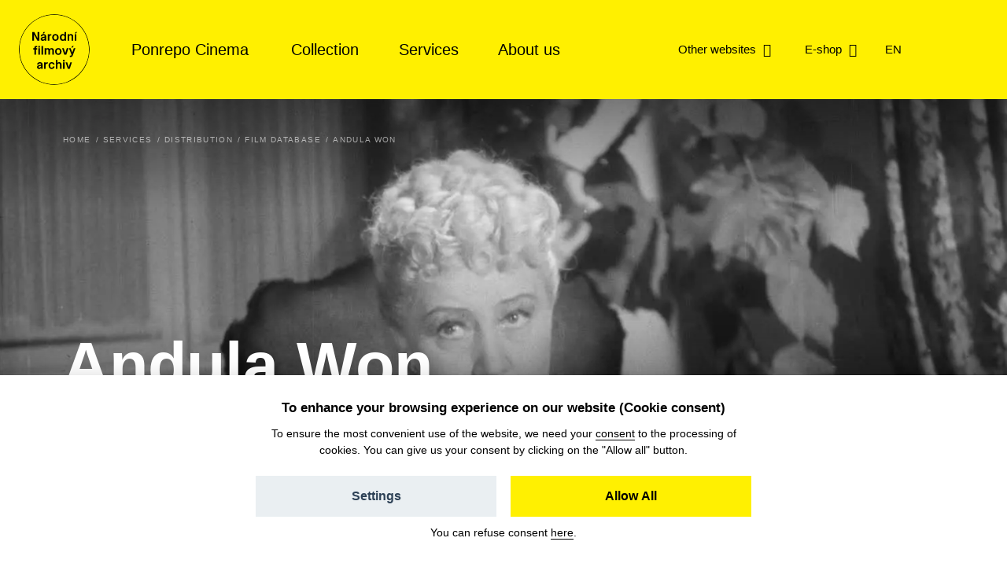

--- FILE ---
content_type: text/html; charset=UTF-8
request_url: http://nfa.cz/en/25227-andula-won
body_size: 7959
content:
<!DOCTYPE html>
<!--[if lt IE 8 ]><html lang="en" class="no-js ie ie7"> <![endif]-->
<!--[if lt IE 9 ]><html lang="en" class="no-js ie ie8"> <![endif]-->
<!--[if lt IE 10 ]><html lang="en" class="no-js ie ie9"> <![endif]-->
<!--[if (gte IE 10)|!(IE)]><!--><html lang="en" class="no-js"> <!--<![endif]-->
	<head>
		<!-- META -->
																											
																																																	
	<title>Andula Won -  -  - Národní filmový archiv - Národní filmový archiv</title>
	<meta name="viewport" content="width=device-width,initial-scale=1" />
<meta http-equiv="Content-Type" content="text/html; charset=utf-8" />
<meta http-equiv="x-ua-compatible" content="ie=edge" />
<meta name="author" content="portadesign.cz" />
<meta name="description" content="" />
<meta property="twitter:card" content="summary_large_image" />
<meta property="og:image" content="http://nfa.cz/filmy/import/395848-andula-vyhrala/67266/image-thumb__67266__OGImage/395848_13258.jpg" />
<meta property="twitter:image" content="http://nfa.cz/filmy/import/395848-andula-vyhrala/67266/image-thumb__67266__TwitterImage/395848_13258.jpg" />
<meta property="og:image:width" content="1200" />
<meta property="og:image:height" content="630" />
<meta property="og:url" content="http://nfa.cz/en/25227-andula-won" />
<meta property="og:title" content="Andula Won" />
<meta property="twitter:title" content="Andula Won" />


	
		<link rel="apple-touch-icon" sizes="180x180" href="/apple-touch-icon-nfa.png">
<link rel="icon" type="image/x-icon" href="/favicon-nfa.ico">
<link rel="icon" type="image/png" sizes="32x32" href="/favicon-nfa-32x32.png">
<link rel="icon" type="image/png" sizes="16x16" href="/favicon-nfa-16x16.png">
<link rel="manifest" href="/site.webmanifest">
<link rel="mask-icon" href="/safari-pinned-tab.svg" color="#5bbad5">
<meta name="msapplication-TileColor" content="#fff000">
<meta name="theme-color" content="#fff000">

		<!-- CSS -->
				

					<link href="/cache-buster-1761133182/static/css/styles.min.css" media="all" rel="stylesheet" type="text/css" />
<link href="/cache-buster-1657278114/static/cookies-bar/ccstyles.min.css" media="all" rel="stylesheet" type="text/css" />
<link href="/cache-buster-1647872766/static/css/print-styles.css" media="print" rel="stylesheet" type="text/css" />
		
		<noscript>
			<link href="/static/css/noscript-styles.css" rel="stylesheet" type="text/css">
		</noscript>
		
	
<!-- Google Tag Manager -->
<script>
	window.dataLayer = window.dataLayer || [];
	function gtag() { window.dataLayer.push(arguments); }
	gtag('consent', 'default', {
		'ad_storage': 'denied',
		'analytics_storage': 'denied',
		'wait_for_update': 500
	});
</script>
<script>(function(w,d,s,l,i){w[l]=w[l]||[];w[l].push({'gtm.start':
		new Date().getTime(),event:'gtm.js'});var f=d.getElementsByTagName(s)[0],
	j=d.createElement(s),dl=l!='dataLayer'?'&l='+l:'';j.async=true;j.src=
	'https://www.googletagmanager.com/gtm.js?id='+i+dl;f.parentNode.insertBefore(j,f);
})(window,document,'script','dataLayer','GTM-PRM7428');</script>
<!-- End Google Tag Manager -->
</head>
	<body>


<!-- Google Tag Manager (noscript) -->
<noscript><iframe src="https://www.googletagmanager.com/ns.html?id=GTM-PRM7428"
height="0" width="0" style="display:none;visibility:hidden"></iframe></noscript>
<!-- End Google Tag Manager (noscript) -->

		<div id="flash-messages">
			
<div class="container">
	</div>		</div>
		
		
<header class="header">
	<a href="#main-content" class="skip">Přeskočit na obsah stránky</a>
	<a class="header__logo-link" href="/" title="Národní filmový archiv - Úvodní stránka" target="_self">
		<img src="/static/images/nfa-logo.svg" class="header__logo" alt="Národní filmový archiv logo ">
	</a>
	<div class="container-fluid">
		<div class="row">
			<div class="col-12 header__col">
				<div class="menu-trigger">
					<span class="menu-trigger__text menu-trigger__text--open">Menu</span>
					<span class="menu-trigger__text menu-trigger__text--close">Zavřít</span>
				</div>
				<div class="header-navs">
					<div class="menu-navs">
						<nav class="main-nav" role="navigation">
														
																<ul class="main-nav__list">
																			<li class="main-nav__item dropdown">
																						<a class="main-nav__link dropdown__trig" href="/en/ponrepo-cinema" title="Ponrepo Cinema" target="_self" data-dropdown="menu-107">
												<span class="dropdown__trig-text">Ponrepo Cinema</span>
											</a>

																						<div class="dropdown-menu" id="menu-107">
												<div class="dropdown-menu__cols">
													<a class="desktop-hidden dropdown-menu__title" href="/en/ponrepo-cinema" title="Ponrepo Cinema" target="_self">
														Ponrepo Cinema
													</a>

																																								<div class="dropdown-menu__col">

																														<p class="dropdown-menu__title subdropdown__trig" data-subdropdown="submenu-114">
																																	Program
																															</p>

															<ul class="dropdown-menu__list subdropdown-menu" id="submenu-114">
																																	<li class="dropdown-menu__item">
																		<a class="dropdown-menu__link" href="/en/ponrepo-cinema/program/program" title="Program" target="_self">
																			Program
																		</a>
																	</li>
																																	<li class="dropdown-menu__item">
																		<a class="dropdown-menu__link" href="/en/ponrepo-cinema/program/themed-series" title="Themed series" target="_self">
																			Themed series
																		</a>
																	</li>
																
																
																															</ul>

														</div>
																											<div class="dropdown-menu__col">

																														<p class="dropdown-menu__title subdropdown__trig" data-subdropdown="submenu-265">
																																	Cinema visit
																															</p>

															<ul class="dropdown-menu__list subdropdown-menu" id="submenu-265">
																																	<li class="dropdown-menu__item">
																		<a class="dropdown-menu__link" href="/en/ponrepo-cinema/cinema-visit/tickets" title="Tickets" target="_self">
																			Tickets
																		</a>
																	</li>
																																	<li class="dropdown-menu__item">
																		<a class="dropdown-menu__link" href="/en/ponrepo-cinema/cinema-visit/cafe" title="Cafe" target="_self">
																			Cafe
																		</a>
																	</li>
																																	<li class="dropdown-menu__item">
																		<a class="dropdown-menu__link" href="/en/ponrepo-cinema/cinema-visit/contacts" title="Contacts" target="_self">
																			Contacts
																		</a>
																	</li>
																
																																	<li class="dropdown-menu__item mobile-hidden  m-t-1-25 m-b-0-5">
																		<a href="/en/ponrepo-cinema/cinema-visit/become-a-member" class="btn btn--small dropdown-menu__btn" title="Become a member" target="_self">
																			Become a member
																		</a>
																	</li>
																
																															</ul>

														</div>
																											<div class="dropdown-menu__col">

																														<p class="dropdown-menu__title subdropdown__trig" data-subdropdown="submenu-293">
																																	About Ponrepo
																															</p>

															<ul class="dropdown-menu__list subdropdown-menu" id="submenu-293">
																																	<li class="dropdown-menu__item">
																		<a class="dropdown-menu__link" href="/en/ponrepo-cinema/about-ponrepo/photo-gallery" title="Photo gallery" target="_self">
																			Photo gallery
																		</a>
																	</li>
																																	<li class="dropdown-menu__item">
																		<a class="dropdown-menu__link" href="/en/ponrepo-cinema/about-ponrepo/history-of-ponrepo" title="History of Ponrepo" target="_self">
																			History of Ponrepo
																		</a>
																	</li>
																																	<li class="dropdown-menu__item">
																		<a class="dropdown-menu__link" href="/en/ponrepo-cinema/about-ponrepo/ponrepo-membership" title="Ponrepo membership" target="_self">
																			Ponrepo membership
																		</a>
																	</li>
																
																
																															</ul>

														</div>
													
																											<a class="desktop-hidden dropdown-menu__title" href="/en/ponrepo-cinema/cinema-visit/become-a-member" title="Become a member" target="_self">
															Become a member
														</a>
													
												</div>
											</div>
										</li>
																			<li class="main-nav__item dropdown">
																						<a class="main-nav__link dropdown__trig" href="/en/collection" title="Collection" target="_self" data-dropdown="menu-108">
												<span class="dropdown__trig-text">Collection</span>
											</a>

																						<div class="dropdown-menu" id="menu-108">
												<div class="dropdown-menu__cols">
													<a class="desktop-hidden dropdown-menu__title" href="/en/collection" title="Collection" target="_self">
														Collection
													</a>

																																								<div class="dropdown-menu__col">

																														<p class="dropdown-menu__title subdropdown__trig" data-subdropdown="submenu-201">
																																	Collection contents
																															</p>

															<ul class="dropdown-menu__list subdropdown-menu" id="submenu-201">
																																	<li class="dropdown-menu__item">
																		<a class="dropdown-menu__link" href="/en/collection/collection-contents/films" title="Films" target="_self">
																			Films
																		</a>
																	</li>
																																	<li class="dropdown-menu__item">
																		<a class="dropdown-menu__link" href="/en/collection/collection-contents/posters-photographs-and-others" title="Posters, photographs and other materials" target="_self">
																			Posters, photographs and other materials
																		</a>
																	</li>
																																	<li class="dropdown-menu__item">
																		<a class="dropdown-menu__link" href="/en/collection/collection-contents/oral-history" title="Oral history" target="_self">
																			Oral history
																		</a>
																	</li>
																																	<li class="dropdown-menu__item">
																		<a class="dropdown-menu__link" href="/en/collection/collection-contents/film-related-documents" title="Film-related documents" target="_self">
																			Film-related documents
																		</a>
																	</li>
																																	<li class="dropdown-menu__item">
																		<a class="dropdown-menu__link" href="/en/collection/collection-contents/library-fonds" title="Library fonds" target="_self">
																			Library fonds
																		</a>
																	</li>
																
																
																															</ul>

														</div>
																											<div class="dropdown-menu__col">

																														<p class="dropdown-menu__title subdropdown__trig" data-subdropdown="submenu-267">
																																	Acquisitions
																															</p>

															<ul class="dropdown-menu__list subdropdown-menu" id="submenu-267">
																																	<li class="dropdown-menu__item">
																		<a class="dropdown-menu__link" href="/en/collection/acquisitions/gifts-and-personal-fonds" title="Gifts and personal fonds" target="_self">
																			Gifts and personal fonds
																		</a>
																	</li>
																																	<li class="dropdown-menu__item">
																		<a class="dropdown-menu__link" href="/en/collection/acquisitions/legal-deposit" title="Legal deposit" target="_self">
																			Legal deposit
																		</a>
																	</li>
																
																
																															</ul>

														</div>
																											<div class="dropdown-menu__col">

																														<p class="dropdown-menu__title subdropdown__trig" data-subdropdown="submenu-270">
																																	Explore the collection
																															</p>

															<ul class="dropdown-menu__list subdropdown-menu" id="submenu-270">
																																	<li class="dropdown-menu__item">
																		<a class="dropdown-menu__link" href="/en/collection/explore-the-collection/study-room" title="Study room" target="_self">
																			Study room
																		</a>
																	</li>
																																	<li class="dropdown-menu__item">
																		<a class="dropdown-menu__link" href="/en/collection/explore-the-collection/research-inquiries" title="Research inquiries" target="_self">
																			Research inquiries
																		</a>
																	</li>
																																	<li class="dropdown-menu__item">
																		<a class="dropdown-menu__link" href="/en/collection/explore-the-collection/library" title="Library" target="_self">
																			Library
																		</a>
																	</li>
																
																
																															</ul>

														</div>
													
													
												</div>
											</div>
										</li>
																			<li class="main-nav__item dropdown">
																						<a class="main-nav__link dropdown__trig" href="/en/services" title="Services" target="_self" data-dropdown="menu-109">
												<span class="dropdown__trig-text">Services</span>
											</a>

																						<div class="dropdown-menu" id="menu-109">
												<div class="dropdown-menu__cols">
													<a class="desktop-hidden dropdown-menu__title" href="/en/services" title="Services" target="_self">
														Services
													</a>

																																								<div class="dropdown-menu__col">

																														<p class="dropdown-menu__title subdropdown__trig" data-subdropdown="submenu-310">
																																	Distribution
																															</p>

															<ul class="dropdown-menu__list subdropdown-menu" id="submenu-310">
																																	<li class="dropdown-menu__item">
																		<a class="dropdown-menu__link" href="/en/services/distribution/film-database" title="Film database" target="_self">
																			Film database
																		</a>
																	</li>
																																	<li class="dropdown-menu__item">
																		<a class="dropdown-menu__link" href="/en/services/distribution/thematic-selections" title="Thematic selections" target="_self">
																			Thematic selections
																		</a>
																	</li>
																																	<li class="dropdown-menu__item">
																		<a class="dropdown-menu__link" href="/en/services/distribution/about-distribution" title="About distribution" target="_self">
																			About distribution
																		</a>
																	</li>
																
																
																															</ul>

														</div>
																											<div class="dropdown-menu__col">

																														<p class="dropdown-menu__title subdropdown__trig" data-subdropdown="submenu-282">
																																	Another services
																															</p>

															<ul class="dropdown-menu__list subdropdown-menu" id="submenu-282">
																																	<li class="dropdown-menu__item">
																		<a class="dropdown-menu__link" href="/en/services/another-services/licensing" title="Licensing" target="_self">
																			Licensing
																		</a>
																	</li>
																
																
																															</ul>

														</div>
																											<div class="dropdown-menu__col">

																														<p class="dropdown-menu__title subdropdown__trig" data-subdropdown="submenu-284">
																																	Research
																															</p>

															<ul class="dropdown-menu__list subdropdown-menu" id="submenu-284">
																																	<li class="dropdown-menu__item">
																		<a class="dropdown-menu__link" href="/en/services/research/library" title="Library" target="_self">
																			Library
																		</a>
																	</li>
																																	<li class="dropdown-menu__item">
																		<a class="dropdown-menu__link" href="/en/services/research/study-room" title="Study room" target="_self">
																			Study room
																		</a>
																	</li>
																																	<li class="dropdown-menu__item">
																		<a class="dropdown-menu__link" href="/en/services/research/research-inquiries" title="Research inquiries" target="_self">
																			Research inquiries
																		</a>
																	</li>
																
																
																															</ul>

														</div>
													
													
												</div>
											</div>
										</li>
																			<li class="main-nav__item dropdown">
																						<a class="main-nav__link dropdown__trig" href="/en/about-us" title="About us" target="_self" data-dropdown="menu-111">
												<span class="dropdown__trig-text">About us</span>
											</a>

																						<div class="dropdown-menu" id="menu-111">
												<div class="dropdown-menu__cols">
													<a class="desktop-hidden dropdown-menu__title" href="/en/about-us" title="About us" target="_self">
														About us
													</a>

																																								<div class="dropdown-menu__col">

																														<p class="dropdown-menu__title subdropdown__trig" data-subdropdown="submenu-126">
																																	About us
																															</p>

															<ul class="dropdown-menu__list subdropdown-menu" id="submenu-126">
																																	<li class="dropdown-menu__item">
																		<a class="dropdown-menu__link" href="/en/about-us/who-we-are/people" title="People" target="_self">
																			People
																		</a>
																	</li>
																																	<li class="dropdown-menu__item">
																		<a class="dropdown-menu__link" href="/en/about-us/who-we-are/mission-and-history" title="Mission and history" target="_self">
																			Mission and history
																		</a>
																	</li>
																
																
																															</ul>

														</div>
																											<div class="dropdown-menu__col">

																														<p class="dropdown-menu__title subdropdown__trig" data-subdropdown="submenu-286">
																																	What we do
																															</p>

															<ul class="dropdown-menu__list subdropdown-menu" id="submenu-286">
																																	<li class="dropdown-menu__item">
																		<a class="dropdown-menu__link" href="/en/about-us/what-we-do/accessing-the-collection" title="Accessing the collection" target="_self">
																			Accessing the collection
																		</a>
																	</li>
																																	<li class="dropdown-menu__item">
																		<a class="dropdown-menu__link" href="/en/about-us/what-we-do/caring-for-the-collection" title="Caring for the collection" target="_self">
																			Caring for the collection
																		</a>
																	</li>
																																	<li class="dropdown-menu__item">
																		<a class="dropdown-menu__link" href="/en/about-us/what-we-do/research" title="Research " target="_self">
																			Research 
																		</a>
																	</li>
																																	<li class="dropdown-menu__item">
																		<a class="dropdown-menu__link" href="/en/about-us/what-we-do/publication-activities" title="Publication activities" target="_self">
																			Publication activities
																		</a>
																	</li>
																																	<li class="dropdown-menu__item">
																		<a class="dropdown-menu__link" href="/en/about-us/what-we-do/international-cooperation" title="International cooperation" target="_self">
																			International cooperation
																		</a>
																	</li>
																
																
																															</ul>

														</div>
																											<div class="dropdown-menu__col">

																														<p class="dropdown-menu__title subdropdown__trig" data-subdropdown="submenu-320">
																																	What we are working on
																															</p>

															<ul class="dropdown-menu__list subdropdown-menu" id="submenu-320">
																																	<li class="dropdown-menu__item">
																		<a class="dropdown-menu__link" href="/en/about-us/what-we-are-working-on/projects" title="Projects" target="_self">
																			Projects
																		</a>
																	</li>
																																	<li class="dropdown-menu__item">
																		<a class="dropdown-menu__link" href="/en/erotikon" title="Erotikon Premiere with Live Music" target="_self">
																			Erotikon Premiere with Live Music
																		</a>
																	</li>
																
																
																															</ul>

														</div>
													
													
												</div>
											</div>
										</li>
																	</ul>
							
																					</nav>

						<nav class="secondary-nav secondary-nav--line">
							<ul class="secondary-nav__list">
								



                                    
            
                                    
	<li class="secondary-nav__item">
					<a href="/en/other-websites" class="secondary-nav__link" title="Other websites" target="_blank">
				Other websites
			</a>
			</li>

                
                            
                    




                                    
            
                                    
	<li class="secondary-nav__item">
					<a href="https://www.eshop.nfa.cz/en" class="secondary-nav__link" title="E-shop" target="_blank">
				E-shop
			</a>
			</li>

                
                            
                    


								
				
																						<li class="secondary-nav__item desktop-hidden secondary-nav__item--line">
						<a href="/cs/25227-andula-vyhrala" class="secondary-nav__link" title="CZ" target="_self">
							CZ
						</a>
					</li>
																			
							</ul>
						</nav>
					</div>

					<nav class="secondary-nav service-nav">
						<ul class="secondary-nav__list">
							
				
											<li class="dropdown dropdown--relative dropdown--language secondary-nav__item--shift secondary-nav__item secondary-nav__item--small m-l-0-25 mobile-hidden">
				<a href="javascript:void(0);" class="secondary-nav__link service-nav__link dropdown__trig dropdown__trig--language dropdown__trig--click" data-dropdown="menu-language" title="EN" target="_self">
					<span class="dropdown__trig-text">EN</span>
				</a>
				<div class="dropdown-menu dropdown-menu--small dropdown-menu--language dropdown-menu--click" id="menu-language">
					<ul class="dropdown-menu__list">
																													<li class="dropdown-menu__item">
									<a class="dropdown-menu__link" href="/cs/25227-andula-vyhrala" title="CZ" target="_self">
										CZ
									</a>
								</li>
																															</ul>
				</div>
			</li>
			
							<li class="secondary-nav__item secondary-nav__item--small secondary-nav__item--icon mobile-hidden">
								<a href="/" class="secondary-nav__link secondary-nav__link--icon service-nav__link" title="Kontakt" target="_self">
									<svg class="icon icon-phone">
										<use xlink:href="/static/svg/svg-sprite.svg#icon-phone" />
									</svg>
								</a>
							</li>
							<li class="dropdown secondary-nav__item secondary-nav__item--small secondary-nav__item--icon">
								<a href="javascript:void(0);" class="dropdown__trig dropdown__trig--search dropdown__trig--click secondary-nav__link secondary-nav__link--icon service-nav__link" title="Hledat" target="_self" data-dropdown="menu-search">
									<svg class="icon icon-search">
										<use xlink:href="/static/svg/svg-sprite.svg#icon-search" />
									</svg>
								</a>
																	<div class="dropdown-menu dropdown-menu--click dropdown-menu--search" id="menu-search">
										<div class="container">
											<div class="row">
												<div class="col-12 m-b--1">
													


<form method="get" class="form--std" data-persist="data-persist" id="search-form" action="/">

<div class="search search--alt-2">
	<div class="search__content search__content--narrow">
		<div class="form__cell search__input-wrap">
			<input type="text" id="searchQuery" name="query" class="form__input form__input--text search__input" />
			<a href="javascript:void(0);" title="Vymazat" class="search__input-clear input-clear" data-input="#searchQuery"">
				<svg class="icon icon-close">
					<use xlink:href="/static/svg/svg-sprite.svg#icon-close" />
				</svg>
			</a>
		</div>
		<div class="form__cell search__btn-wrap">
			<button type="submit" id="submit" name="submit" class="btn btn--alt-2">Search</button>
		</div>
	</div>

	</div>


</form>												</div>
											</div>
										</div>
									</div>
															</li>
						</ul>
					</nav>
				</div>
			</div>
		</div>
	</div>
</header>


		
<main id="main-content" class="content">

			
			
			
<section class="block teaser teaser--empty-perex teaser--breadcrumb teaser--bg">
				<div class="teaser__bg-img">
							<picture >
	<source srcset="/filmy/import/395848-andula-vyhrala/67266/image-thumb__67266__TeaserImage/395848_13258~-~media--cac93fe4--query.webp 1x, /filmy/import/395848-andula-vyhrala/67266/image-thumb__67266__TeaserImage/395848_13258~-~media--cac93fe4--query@2x.webp 2x" media="(max-width: 768px)" type="image/webp" />
	<source srcset="/filmy/import/395848-andula-vyhrala/67266/image-thumb__67266__TeaserImage/395848_13258~-~media--cac93fe4--query.jpg 1x, /filmy/import/395848-andula-vyhrala/67266/image-thumb__67266__TeaserImage/395848_13258~-~media--cac93fe4--query@2x.jpg 2x" media="(max-width: 768px)" type="image/jpeg" />
	<source srcset="/filmy/import/395848-andula-vyhrala/67266/image-thumb__67266__TeaserImage/395848_13258.webp 1x, /filmy/import/395848-andula-vyhrala/67266/image-thumb__67266__TeaserImage/395848_13258@2x.webp 2x" type="image/webp" />
	<source srcset="/filmy/import/395848-andula-vyhrala/67266/image-thumb__67266__TeaserImage/395848_13258.jpg 1x, /filmy/import/395848-andula-vyhrala/67266/image-thumb__67266__TeaserImage/395848_13258@2x.jpg 2x" type="image/jpeg" />
	<img src="/filmy/import/395848-andula-vyhrala/67266/image-thumb__67266__TeaserImage/395848_13258.jpg" width="1480" height="1080" alt="" loading="lazy" srcset="/filmy/import/395848-andula-vyhrala/67266/image-thumb__67266__TeaserImage/395848_13258.jpg 1x, /filmy/import/395848-andula-vyhrala/67266/image-thumb__67266__TeaserImage/395848_13258@2x.jpg 2x" />
</picture>

					</div>
	
							
			
									
												<div class="breadcrumb-wrapper breadcrumb-wrapper--teaser">
		<div class="container">
			<div class="row">
				<div class="col-12">
					<ul class="breadcrumb" itemscope itemtype="https://schema.org/BreadcrumbList">
												
																					<li class="breadcrumb__item" itemprop="itemListElement" itemscope itemtype="https://schema.org/ListItem">
									<a class="breadcrumb__link" itemprop="item" href="/en" title="Home" target="_self">
										<span itemprop="name">
											Home
										</span>
										<meta itemprop="position" content="1">
									</a>
								</li>
																												<li class="breadcrumb__item" itemprop="itemListElement" itemscope itemtype="https://schema.org/ListItem">
									<a class="breadcrumb__link" itemprop="item" href="/en/services" title="Services" target="_self">
										<span itemprop="name">
											Services
										</span>
										<meta itemprop="position" content="2">
									</a>
								</li>
																												<li class="breadcrumb__item" itemprop="itemListElement" itemscope itemtype="https://schema.org/ListItem">
									<a class="breadcrumb__link" itemprop="item" href="/en/services/distribution" title="Distribution" target="_self">
										<span itemprop="name">
											Distribution
										</span>
										<meta itemprop="position" content="3">
									</a>
								</li>
																												<li class="breadcrumb__item" itemprop="itemListElement" itemscope itemtype="https://schema.org/ListItem">
									<a class="breadcrumb__link" itemprop="item" href="/en/services/distribution/film-database" title="Film database" target="_self">
										<span itemprop="name">
											Film database
										</span>
										<meta itemprop="position" content="4">
									</a>
								</li>
																												<li class="breadcrumb__item" itemprop="itemListElement" itemscope itemtype="https://schema.org/ListItem">
									<span itemprop="name">
										Andula Won
									</span>
									<meta itemprop="position" content="5">
								</li>
																		</ul>
				</div>
			</div>
		</div>
	</div>

			
		<div class="container">
		<div class="row">
			<div class="col-lg-10">
				<div class="teaser__content">
										
										<h1 class="teaser__head">
																			Andula Won
											</h1>

																<p class="teaser__subhead">
							Miroslav Cikán, 1938
						</p>
					
										
																
									</div>
			</div>
		</div>
					</div>
</section>
			<div id="film-section-tabs">
			<div class="tab-nav">
	<div class="container">
		<div class="row">
			<div class="col-12">
				<ul class="tab-nav__list">
																	<li class="tab-nav__item">
							<a href="/en/25227-andula-won/o-filmu" class="ajax tab-nav__link  tab-nav__link--selected" data-persist="true" title="About the film" target="_self">
								About the film
							</a>
						</li>
																	<li class="tab-nav__item">
							<a href="/en/25227-andula-won/for-cinemas" class="ajax tab-nav__link" data-persist="true" title="For cinemas" target="_self">
								For cinemas
							</a>
						</li>
																	<li class="tab-nav__item">
							<a href="/en/25227-andula-won/pro-skoly" class="ajax tab-nav__link" data-persist="true" title="For schools" target="_self">
								For schools
							</a>
						</li>
									</ul>
			</div>
		</div>
	</div>
</div>		</div>
	
			<div id="film-section-content">
			
	<section class="block block--omega"></section>
		<div class="container article-rows">
			
			
							<div class="row">
					<div class="col-lg-9">
						<h3>Film at Filmový přehled</h3>
						<div class="link-list link-item-list">
							<a class="link link--arrow" href="https://www.filmovyprehled.cz/cs/film/395848" title="Andula Won" target="_blank">
	<span class="link__text">Andula Won</span>
</a>						</div>
					</div>
				</div>
			
					</div>
	</section>
		</div>
	
	<section class="block">
		<div class="container article-rows">
				<div class="row">
		<div class="col-lg-9">
			<div class="entry">
				<p class="suphead">Film data</p>
				<h2>About a film</h2>
			</div>
			<table class="table table--small table--film">
									<tr>
						<th>
							Production year
						</th>
						<td>
							1938
						</td>
					</tr>
									<tr>
						<th>
							Countries
						</th>
						<td>
							Czechoslovakia
						</td>
					</tr>
									<tr>
						<th>
							Categories
						</th>
						<td>
							film
						</td>
					</tr>
									<tr>
						<th>
							Genres
						</th>
						<td>
							comedy
						</td>
					</tr>
									<tr>
						<th>
							Form
						</th>
						<td>
							feature
						</td>
					</tr>
									<tr>
						<th>
							Duration
						</th>
						<td>
							85 min
						</td>
					</tr>
									<tr>
						<th>
							Director
						</th>
						<td>
							Miroslav Cikán
						</td>
					</tr>
									<tr>
						<th>
							Cast
						</th>
						<td>
							Věra Ferbasová, Hugo Haas, Růžena Šlemrová, Václav Trégl, Saša Rašilov, Stanislav Neumann
						</td>
					</tr>
									<tr>
						<th>
							Director of photography
						</th>
						<td>
							Ferdinand Pečenka, Karel Degl
						</td>
					</tr>
									<tr>
						<th>
							Screenplay
						</th>
						<td>
							Josef Neuberg, Jaroslav Mottl
						</td>
					</tr>
									<tr>
						<th>
							Editor
						</th>
						<td>
							Antonín Zelenka
						</td>
					</tr>
									<tr>
						<th>
							Production designer
						</th>
						<td>
							Štěpán Kopecký
						</td>
					</tr>
									<tr>
						<th>
							Music
						</th>
						<td>
							Jiří Fiala, Jára Beneš
						</td>
					</tr>
									<tr>
						<th>
							Sound designer
						</th>
						<td>
							František Šindelář, Josef Zora
						</td>
					</tr>
							</table>
		</div>
	</div>

																<div class="row tabs">
					<div class="col-lg-9">
						<div class="entry">
							<p class="suphead">Assets</p>
							<h2>Assets</h2>

													</div>
					</div>

					<div class="col-12 m-t-0-5">
						<div class="tab-nav tab-nav--small">
							<ul class="tab-nav__list">
																	<li class="tab-nav__item">
										<a href="#images" class="tab-nav__link" title="Film stills" target="_self">
											<span class="tab-nav__link-text" data-text="Film stills">Film stills</span>
											<span class="tab-nav__link-number">5</span>
										</a>
									</li>
																															</ul>
						</div>
					</div>
					<div class="col-12 m-t-0-5">
						<div class="tab-content">
																															<div class="tab" id="images">
									<div class="gallery-item-list">
										<div class="gallery-item-col">
																																				<div class="gallery-item">
														<a href="/filmy/import/395848-andula-vyhrala/67266/image-thumb__67266__FullImage/395848_13258.jpg" class="glightbox" target="_blank">
															<picture >
	<source srcset="/filmy/import/395848-andula-vyhrala/67266/image-thumb__67266__GalleryListPreviewImage/395848_13258.webp 1x, /filmy/import/395848-andula-vyhrala/67266/image-thumb__67266__GalleryListPreviewImage/395848_13258@2x.webp 2x" type="image/webp" />
	<source srcset="/filmy/import/395848-andula-vyhrala/67266/image-thumb__67266__GalleryListPreviewImage/395848_13258.jpg 1x, /filmy/import/395848-andula-vyhrala/67266/image-thumb__67266__GalleryListPreviewImage/395848_13258@2x.jpg 2x" type="image/jpeg" />
	<img src="/filmy/import/395848-andula-vyhrala/67266/image-thumb__67266__GalleryListPreviewImage/395848_13258.jpg" width="643" height="469" alt="" loading="lazy" srcset="/filmy/import/395848-andula-vyhrala/67266/image-thumb__67266__GalleryListPreviewImage/395848_13258.jpg 1x, /filmy/import/395848-andula-vyhrala/67266/image-thumb__67266__GalleryListPreviewImage/395848_13258@2x.jpg 2x" />
</picture>

														</a>
													</div>
																																																																							<div class="gallery-item">
														<a href="/filmy/import/395848-andula-vyhrala/67268/image-thumb__67268__FullImage/395848_13260.jpg" class="glightbox" target="_blank">
															<picture >
	<source srcset="/filmy/import/395848-andula-vyhrala/67268/image-thumb__67268__GalleryListPreviewImage/395848_13260.webp 1x, /filmy/import/395848-andula-vyhrala/67268/image-thumb__67268__GalleryListPreviewImage/395848_13260@2x.webp 2x" type="image/webp" />
	<source srcset="/filmy/import/395848-andula-vyhrala/67268/image-thumb__67268__GalleryListPreviewImage/395848_13260.jpg 1x, /filmy/import/395848-andula-vyhrala/67268/image-thumb__67268__GalleryListPreviewImage/395848_13260@2x.jpg 2x" type="image/jpeg" />
	<img src="/filmy/import/395848-andula-vyhrala/67268/image-thumb__67268__GalleryListPreviewImage/395848_13260.jpg" width="643" height="469" alt="" loading="lazy" srcset="/filmy/import/395848-andula-vyhrala/67268/image-thumb__67268__GalleryListPreviewImage/395848_13260.jpg 1x, /filmy/import/395848-andula-vyhrala/67268/image-thumb__67268__GalleryListPreviewImage/395848_13260@2x.jpg 2x" />
</picture>

														</a>
													</div>
																																														
																							<div class="sh-content gallery-more">
																																										<div class="gallery-item">
																<a href="/filmy/import/395848-andula-vyhrala/67270/image-thumb__67270__FullImage/395848_13262.jpg" class="glightbox" target="_blank">
																	<picture >
	<source srcset="/filmy/import/395848-andula-vyhrala/67270/image-thumb__67270__GalleryListPreviewImage/395848_13262.webp 1x, /filmy/import/395848-andula-vyhrala/67270/image-thumb__67270__GalleryListPreviewImage/395848_13262@2x.webp 2x" type="image/webp" />
	<source srcset="/filmy/import/395848-andula-vyhrala/67270/image-thumb__67270__GalleryListPreviewImage/395848_13262.jpg 1x, /filmy/import/395848-andula-vyhrala/67270/image-thumb__67270__GalleryListPreviewImage/395848_13262@2x.jpg 2x" type="image/jpeg" />
	<img src="/filmy/import/395848-andula-vyhrala/67270/image-thumb__67270__GalleryListPreviewImage/395848_13262.jpg" width="643" height="469" alt="" loading="lazy" srcset="/filmy/import/395848-andula-vyhrala/67270/image-thumb__67270__GalleryListPreviewImage/395848_13262.jpg 1x, /filmy/import/395848-andula-vyhrala/67270/image-thumb__67270__GalleryListPreviewImage/395848_13262@2x.jpg 2x" />
</picture>

																</a>
															</div>
																																							</div>
																					</div>
										<div class="gallery-item-col">
																																																											<div class="gallery-item">
														<a href="/filmy/import/395848-andula-vyhrala/67267/image-thumb__67267__FullImage/395848_13259.jpg" class="glightbox" target="_blank">
															<picture >
	<source srcset="/filmy/import/395848-andula-vyhrala/67267/image-thumb__67267__GalleryListPreviewImage/395848_13259.webp 1x, /filmy/import/395848-andula-vyhrala/67267/image-thumb__67267__GalleryListPreviewImage/395848_13259@2x.webp 2x" type="image/webp" />
	<source srcset="/filmy/import/395848-andula-vyhrala/67267/image-thumb__67267__GalleryListPreviewImage/395848_13259.jpg 1x, /filmy/import/395848-andula-vyhrala/67267/image-thumb__67267__GalleryListPreviewImage/395848_13259@2x.jpg 2x" type="image/jpeg" />
	<img src="/filmy/import/395848-andula-vyhrala/67267/image-thumb__67267__GalleryListPreviewImage/395848_13259.jpg" width="643" height="469" alt="" loading="lazy" srcset="/filmy/import/395848-andula-vyhrala/67267/image-thumb__67267__GalleryListPreviewImage/395848_13259.jpg 1x, /filmy/import/395848-andula-vyhrala/67267/image-thumb__67267__GalleryListPreviewImage/395848_13259@2x.jpg 2x" />
</picture>

														</a>
													</div>
																																																																							<div class="gallery-item">
														<a href="/filmy/import/395848-andula-vyhrala/67269/image-thumb__67269__FullImage/395848_13261.jpg" class="glightbox" target="_blank">
															<picture >
	<source srcset="/filmy/import/395848-andula-vyhrala/67269/image-thumb__67269__GalleryListPreviewImage/395848_13261.webp 1x, /filmy/import/395848-andula-vyhrala/67269/image-thumb__67269__GalleryListPreviewImage/395848_13261@2x.webp 2x" type="image/webp" />
	<source srcset="/filmy/import/395848-andula-vyhrala/67269/image-thumb__67269__GalleryListPreviewImage/395848_13261.jpg 1x, /filmy/import/395848-andula-vyhrala/67269/image-thumb__67269__GalleryListPreviewImage/395848_13261@2x.jpg 2x" type="image/jpeg" />
	<img src="/filmy/import/395848-andula-vyhrala/67269/image-thumb__67269__GalleryListPreviewImage/395848_13261.jpg" width="643" height="469" alt="" loading="lazy" srcset="/filmy/import/395848-andula-vyhrala/67269/image-thumb__67269__GalleryListPreviewImage/395848_13261.jpg 1x, /filmy/import/395848-andula-vyhrala/67269/image-thumb__67269__GalleryListPreviewImage/395848_13261@2x.jpg 2x" />
</picture>

														</a>
													</div>
																							
																							<div class="sh-content gallery-more">
																																																				</div>
																					</div>
									</div>
																			<p class="m-b-0 m-t-2-5 text-center">
											<a href="javascript:void(0);" data-content=".gallery-more" class="btn-link show-more" title="Show more" target="_self">
												Show more
											</a>
										</p>
																	</div>
																											</div>
					</div>
				</div>
			
											</div>
	</section>
</main>



		
<footer class="footer footer--border">
	<div class="container">
		<div class="row">
			<div class="col-xl-8">
				<div class="row">
					<div class="col-sm-4 m-b-1 m-b-sm-0">
													<p class="footer__title">
								Contact
							</p>
												<div class="footer__text entry m-b-1">
							<p>Národní filmový archiv:<br />
Závišova 502/5<br />
140 00 Prague 4 - Nusle<br />
ID: 00057266<br />
DIC: CZ00057266<br />
<a href="mailto:e-podatelna@nfa.cz" target="_blank" title="e-podatelna@nfa.cz">e-podatelna@nfa.cz</a><br />
<br />
Web administration:<br />
<a download="" href="mailto:webmaster@nfa.cz" title="webmaster@nfa.cz">webmaster@nfa.cz</a></p>

<p>&nbsp;</p>

<p>&nbsp;</p>

						</div>
					</div>
					<div class="col-sm-4 m-b-1 m-b-sm-0">
													<p class="footer__title">
								Service
							</p>
						
						<nav class="footer-nav">
							<ul>
																																					<li>
											<a class="footer-nav__link" href="/cs/vseobecne-obchodni-podminky" title="General terms and conditions (only in Czech)" target="_self">
												General terms and conditions (only in Czech)
											</a>
										</li>
																																														<li>
											<a class="footer-nav__link" href="/cs/cenik-sluzeb" title="Price list of services (only in Czech)" target="_self">
												Price list of services (only in Czech)
											</a>
										</li>
																																														<li>
											<a class="footer-nav__link" href="/cs/povinne-zverejnovane-informace" title="Compulsory information (only in Czech)" target="_self">
												Compulsory information (only in Czech)
											</a>
										</li>
																																														<li>
											<a class="footer-nav__link" href="/cs/prohlaseni-o-pristupnosti" title="Accessibility statement (only in Czech)" target="_self">
												Accessibility statement (only in Czech)
											</a>
										</li>
																																														<li>
											<a class="footer-nav__link" href="/cs/zasady-ochrany-osobnich-udaju" title="Privacy policy (only in Czech)" target="_self">
												Privacy policy (only in Czech)
											</a>
										</li>
																																														<li>
											<a class="footer-nav__link" href="/cs/protikorupcni-opatreni" title="Anti-corruption measures (only in Czech)" target="_self">
												Anti-corruption measures (only in Czech)
											</a>
										</li>
																																														<li>
											<a class="footer-nav__link" href="https://www.nntb.cz/c/000nfa" title="NFA internal notification system (only in Czech)" target="_blank">
												NFA internal notification system (only in Czech)
											</a>
										</li>
																																														<li>
											<a class="footer-nav__link" href="/cs/vysledky-vyhledavani/vypujcni--rad-2023" title="Borrowing rules 2023 (only in Czech)" target="_self">
												Borrowing rules 2023 (only in Czech)
											</a>
										</li>
																								</ul>
						</nav>
					</div>
					<div class="col-sm-4 m-b-1 m-b-sm-0">
													<p class="footer__title">
								Other websites
							</p>
												<nav class="footer-nav">
							<ul>
																																					<li>
											<a class="footer-nav__link" href="https://www.eshop.nfa.cz/en" title="E-shop" target="_blank">
												E-shop
											</a>
										</li>
																																														<li>
											<a class="footer-nav__link" href="https://www.filmovyprehled.cz/en" title="Filmový přehled" target="_blank">
												Filmový přehled
											</a>
										</li>
																																														<li>
											<a class="footer-nav__link" href="https://iluminace.cz/?l=en" title="Iluminace" target="_blank">
												Iluminace
											</a>
										</li>
																																														<li>
											<a class="footer-nav__link" href="https://arl.nfa.cz/arl-nfa/en/search/" title="Online library catalog" target="_blank">
												Online library catalog
											</a>
										</li>
																																														<li>
											<a class="footer-nav__link" href="https://library.nfa.cz/search/?language=en&amp;_gl=1*1f6jluc*_ga*NDA0OTk0MTAwLjE2OTM1NjU3MTY.*_ga_290JX7682P*MTcwNjE3MTQwMS40OTguMS4xNzA2MTcyMzEzLjIzLjAuMA.." title="Digital library" target="_blank">
												Digital library
											</a>
										</li>
																																														<li>
											<a class="footer-nav__link" href="https://laterna-research.cz/?page_id=445" title="Laterna magika" target="_blank">
												Laterna magika
											</a>
										</li>
																																														<li>
											<a class="footer-nav__link" href="https://videoarchiv-nfa.cz/en/" title="Videoarchiv" target="_blank">
												Videoarchiv
											</a>
										</li>
																																														<li>
											<a class="footer-nav__link" href="/en/services/distribution/thematic-selections/29439-digitally-restored-and-newly-digitized-films" title="Back in cinemas " target="_self">
												Back in cinemas 
											</a>
										</li>
																																									</ul>
						</nav>
					</div>
				</div>
			</div>
			<div class="col-xl-4 col-lg-6">
									<nav class="footer-social-nav m-t-2 m-t-xl-0">
						<ul>
																																	<li>
										<a class="footer-social-nav__link" href="https://www.facebook.com/NarodniFilmovyArchiv/" title="Facebook" target="_blank">
											Facebook
										</a>
									</li>
																																									<li>
										<a class="footer-social-nav__link" href="https://www.instagram.com/narodnifilmovyarchiv/?hl=cs" title="Instagram" target="_blank">
											Instagram
										</a>
									</li>
																																									<li>
										<a class="footer-social-nav__link" href="https://www.youtube.com/channel/UCb1x9pULHmmpa7B-MNB7Z3A" title="Youtube" target="_blank">
											YouTube
										</a>
									</li>
																																									<li>
										<a class="footer-social-nav__link" href="https://www.linkedin.com/company/74078457/admin/" title="LinkedIn" target="_blank">
											LinkedIn
										</a>
									</li>
																					</ul>
					</nav>
														<div class="newsletter newsletter--footer">
		<div class="newsletter__inner">
							<p class="newsletter__title">
					Program of cinema Ponrepo once a month and straight to you (only in Czech)
				</p>
			
			<div class="newsletter__form-wrapper" data-form-id="newsletter-form-footer">
				

	<form method="post" novalidate="novalidate" class="ajax" allow-multiple-submissions="allow-multiple-submissions" action="/en/newsletter-subscribe">

	<div class="newsletter__input-wrap">
		<input type="email" id="email" name="email" required="required" class="newsletter__input" placeholder="Your e-mail" />

		<button type="submit" class="newsletter__btn" title="Odeslat">
			<svg class="icon icon-arrow-right-narrow">
				<use xlink:href="/static/svg/svg-sprite.svg#icon-arrow-right-narrow" />
			</svg>
		</button>

		<input type="hidden" id="ecomailListId" name="ecomailListId" value="1" />

		

                <input type="text" id="address" name="address" class="form-field-hidden" tabindex="-1" autocomplete="off" />
	</div>

	<input type="hidden" id="formId" name="formId" value="newsletter-form-footer" /><input type="hidden" id="_csrf_token" name="_csrf_token" value="49b489658.qPfAxLk2pSHyfHWbXgop3tDtdL158BLckMnjsGDTf1k.5cWDgMtfx1GwNFjsGmN4ueTbJekLxGWS3au52AH-CW_qso299WHhEroqAg" /></form>

			</div>

			<div class="newsletter__text">
				<p><a href="/cs/zasady-ochrany-osobnich-udaju">Personal data protection</a></p>

			</div>
		</div>
	</div>

							</div>
		</div>
	</div>
	<div class="container">
		<hr class="footer__line">
		<div class="row">
			<div class="col-auto">
				<p class="footer__copy">
					© NFA, Laboratory 2026
				</p>
			</div>
			<div class="col">
				<a href="https://www.portadesign.cz" class="porta" target="_blank" title="www.portadesign.cz">
					<svg class="icon icon-porta">
						<use xlink:href="/static/svg/svg-sprite.svg#icon-porta" />
					</svg>
				</a>
			</div>
		</div>
	</div>
</footer>


		<!-- JS -->
		
					<script src="/cache-buster-1761038907/static/js/scripts.min.js"></script>
		
					
		
					<!-- Cookies Scripts-->
			<script defer>const ccnstL='/',ccnstLang='en';</script>
			<script defer src="/static/cookies-bar/ccbundle.min.js"></script>
			<!-- End Cookies Scripts-->
		
		<div class="loader-overlay"><div class="loader-box"><div class="loader"></div></div></div>
	</body>
</html>


--- FILE ---
content_type: image/svg+xml
request_url: https://nfa.cz/cache-buster-1761133182/static/svg/src/arrow-right-narrow-black.svg
body_size: 443
content:
<?xml version="1.0" encoding="utf-8"?>
<!-- Generator: Adobe Illustrator 23.0.2, SVG Export Plug-In . SVG Version: 6.00 Build 0)  -->
<svg version="1.1" id="Layer_1" xmlns="http://www.w3.org/2000/svg" xmlns:xlink="http://www.w3.org/1999/xlink" x="0px" y="0px"
	 viewBox="0 0 51 13" style="enable-background:new 0 0 51 13;" xml:space="preserve">
<style type="text/css">
	.st0{fill:none;stroke:#000000;stroke-linecap:round;stroke-linejoin:round;}
	.st1{fill-rule:evenodd;clip-rule:evenodd;}
</style>
<g>
	<path class="st0" d="M43.7,1l6.1,5.5L43.7,12"/>
</g>
<g id="Layer_2">
	<rect x="1.4" y="6" class="st1" width="48.1" height="1"/>
</g>
</svg>
